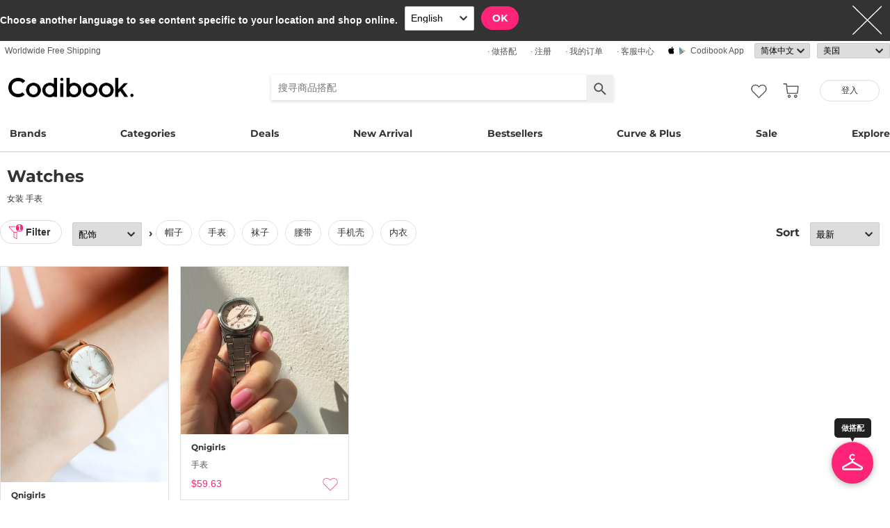

--- FILE ---
content_type: text/html; charset=utf-8
request_url: https://zh-cn.codibook.net/items/?pc=150&origin=&cc=39585&characteristic=petite
body_size: 8330
content:
<!DOCTYPE html><html lang="zh-cn"><head><title>女装 手表 - Codibook.</title><meta charset="utf-8"><meta name="mobile-web-app-capable" content="yes"><meta http-equiv="X-UA-Compatible" content="IE=Edge"><meta name="naver-site-verification" content="18719379b51c73ee7c31c971e20b790a9fc353fe"><meta name="google-site-verification" content="BsFUZ1hKjYHyB_VDABBEBiXivHyySYdg_a08JsSWPUM"><meta name="p:domain_verify" content="493125a21442a43c57618c5162746c79"><meta name="viewport" content="user-scalable=no, width=device-width, initial-scale=1.0"/><meta name="description" content="Shop watches at Codibook. 韩国热门服饰品牌直运到家，提供多样化的时尚及日常穿搭资讯，满额免运中"/><meta property="og:title" content="Codibook"/><meta property="og:image" content="https://s1.codibook.net/images/common/top_cover.png"/><meta property="og:description" content="CODIBOOK"/><meta property="al:android:url" content="codibook://"/><meta property="al:android:package" content="com.ydea.codibook"/><meta property="al:android:app_name" content="Codibook"/><meta property="al:ios:url" content="codibook://"/><meta property="al:ios:app_store_id" content="1052178370"/><meta property="al:ios:app_name" content="Codibook"/><link rel="alternate" href="codibook://"/><link rel="apple-touch-icon" href="https://s1.codibook.net/images/common/apple-touch-icon.png"><link rel="alternate" hreflang="ko" href="https://ko.codibook.net/items?cc=39585&amp;characteristic=petite&amp;origin=&amp;pc=150"><link rel="alternate" hreflang="en" href="https://en.codibook.net/items?cc=39585&amp;characteristic=petite&amp;origin=&amp;pc=150"><link rel="alternate" hreflang="ja" href="https://ja.codibook.net/items?cc=39585&amp;characteristic=petite&amp;origin=&amp;pc=150"><link rel="alternate" hreflang="zh-tw" href="https://zh-tw.codibook.net/items?cc=39585&amp;characteristic=petite&amp;origin=&amp;pc=150"><link rel="alternate" hreflang="zh-cn" href="https://zh-cn.codibook.net/items?cc=39585&amp;characteristic=petite&amp;origin=&amp;pc=150"><link rel="alternate" hreflang="zh-hk" href="https://zh-hk.codibook.net/items?cc=39585&amp;characteristic=petite&amp;origin=&amp;pc=150"><link rel="alternate" hreflang="x-default" href="https://codibook.net/items?cc=39585&amp;characteristic=petite&amp;origin=&amp;pc=150"><link rel="canonical" href="https://zh-cn.codibook.net/items?cc=39585&amp;characteristic=petite&amp;origin=&amp;pc=150"><link rel="preload" href="https://i4.codibook.net/static/webfonts/Montserrat/Montserrat-Bold.woff" as="font" type="font/woff" crossorigin=""><link rel="stylesheet" href="https://s1.codibook.net/aristo/style.min.css"><link rel="stylesheet" href="https://s1.codibook.net/components/flag-icon-css/css/flag-icon.min.css" media="none" onload="if(media!='all')media='all'"/><noscript><link rel="stylesheet" href="https://s1.codibook.net/components/flag-icon-css/css/flag-icon.min.css"/></noscript><link rel="stylesheet" href="https://s1.codibook.net/components/animate.css/animate.css" media="none" onload="if(media!='all')media='all'"/><noscript><link rel="stylesheet" href="https://s1.codibook.net/components/animate.css/animate.css"/></noscript><link rel="stylesheet" href="https://s1.codibook.net/components/jquery.scrollbar/jquery.scrollbar.css" media="none" onload="if(media!='all')media='all'"/><noscript><link rel="stylesheet" href="https://s1.codibook.net/components/jquery.scrollbar/jquery.scrollbar.css"/></noscript><link rel="stylesheet" href="https://s1.codibook.net/components/qtip2/jquery.qtip.css" media="none" onload="if(media!='all')media='all'"/><noscript><link rel="stylesheet" href="https://s1.codibook.net/components/qtip2/jquery.qtip.css"/></noscript><link rel="stylesheet" href="https://s1.codibook.net/css/base.css?c75663403c10db1b54a8a24a0ae0da2c"><script>var Codibook = {"env":"production","xrw":"","webViewClient":"","webViewUA":"","isApp":false,"i18nLocale":"zh-cn","currency":"USD","timezoneOffset":-420,"suggestedLocale":"en","isAlphaUser":false,"isBetaUser":true,"shipping_country":"US","isAndroid":false,"isiOS":false,"optionalStaticURLBase":"https://s1.codibook.net","httpStatus":200,"method":"GET","originalUrl":"/items/?pc=150&origin=&cc=39585&characteristic=petite","agent":{"isTablet":false,"mobile":false},"isiPhone":false,"isSafari":false,"appDownloadLink":"","viewMode":"page","temp_id":"temp:0decbeb9b14c484c9be466c4502a902d","naverpay":{"BUTTON_KEY":"4FC8F0E8-C06A-4826-880C-58BF0D182CC2"},"couponUsable":false,"viewData":{},"i18nDomain":["ko.codibook.net","en.codibook.net","ja.codibook.net","zh-tw.codibook.net","zh-cn.codibook.net","zh-hk.codibook.net"],"done":{}};</script><script src="https://s1.codibook.net/js/base.lib.js?5d4e9dea0fb4a5a31388346216245797"></script><script src="https://s1.codibook.net/js/locales/zh-cn.js?fef4d542623334b8b460167f18df6b5e" async></script><script>(function(w,d,s,l,i){w[l]=w[l]||[];w[l].push({'gtm.start':
new Date().getTime(),event:'gtm.js'});var f=d.getElementsByTagName(s)[0],
j=d.createElement(s),dl=l!='dataLayer'?'&l='+l:'';j.async=true;j.src=
'https://ua.codibook.net/gtm.js?id='+i+dl;f.parentNode.insertBefore(j,f);
})(window,document,'script','dataLayer','GTM-KHPNJTQ');</script><script>!function(f,b,e,v,n,t,s){if(f.fbq)return;n=f.fbq=function(){n.callMethod?
n.callMethod.apply(n,arguments):n.queue.push(arguments)};if(!f._fbq)f._fbq=n;
n.push=n;n.loaded=!0;n.version='2.0';n.queue=[];t=b.createElement(e);t.async=!0;
t.src=v;s=b.getElementsByTagName(e)[0];s.parentNode.insertBefore(t,s)}(window,
document,'script','//connect.facebook.net/en_US/fbevents.js');</script><script src="https://s1.codibook.net/js/essential.js?13d0320e79973734fac6d33901bc77db"></script><script src="https://s1.codibook.net/js/common.js?c82fca67c47aba2fb86f2b9963b256d0"></script><script src="https://s1.codibook.net/js/item_list.js?1d3856028dcdfb095b3e4b1d5470c101"></script></head><body class="mac"><div id="login"><div class="head">登入</div><div class="wrapper"><div class="form_wrapper"><form class="ui-form login" method="POST" action="/api/login?fallbackNoAjax=1"><div class="idpws"><input class="user_id text" name="user_id" type="text" autocomplete="username" placeholder="User ID或Email" title="User ID或Email"><input class="raw_password text" name="raw_password" type="password" autocomplete="current-password" placeholder="密码" title="密码"><input class="password" name="password" type="hidden"><input class="return_to" name="return_to" type="hidden"></div><div class="buttons"><input class="btn btn_join" type="submit" value="登入"></div><div class="join">还不是会员？
<strong><a class="join" href="/join">注册</a></strong></div><div class="join">忘记密码？
<strong><a class="find_pw" href="/findpw">重设密码</a></strong></div><div class="non_login_order_history_notice join"><a class="btn btn_continue_as_guest non_login_order_history">访客购买订单查询</a></div><div class="non_login_pay_notice join"><a class="btn btn_continue_as_guest non_login_pay">以访客身份购买</a></div><div class="googlelogin"><a class="btn_google btn_externalLogin" href="/auth/google">Google 登入</a></div><div class="applelogin"><a class="btn_apple btn_externalLogin" href="/auth/apple">Apple 登入</a></div><div class="linelogin"><a class="btn_line btn_externalLogin" href="/auth/line">LINE 登入</a></div><div class="fblogin"><a class="btn_facebook btn_externalLogin" href="/auth/facebook">Facebook 登入</a></div></form></div></div></div><div id="validation"><div class="wrapper"><div class="form_wrapper"><div class="head">输入安全验证码</div><form class="ui-form validation"><div><p>请查看你的电子邮件信箱中是否有包含验证码的信件。你的验证码长度为 4位数。</p><p>我们已将验证码送至：<strong id="email_sent_to"></strong></p><a class="modify_email">修改电子邮件</a><input class="verify_code text" name="verify_code" type="number" placeholder="4位数验证码" title="4位数验证码" autocomplete="off"><div class="join_notice code_notice"></div><button class="retry" disabled>重发验证码</button></div><div class="buttons"><div class="submit"><input class="btn btn_join" type="submit" value="确认"></div></div></form></div></div></div><div id="find_pw_dialog_container"><div class="formpanel_dialog"><div class="title">重设密码</div><div class="desc">重新设密码URL将发送到您帐户的电子邮件。</div><form class="find_pw ui-form" action="/api/user/dummy/find_pw"><div class="content"><div class="row"><div class="label">电子邮件</div><div class="input"><input class="email text" name="email" type="email" inputmode="email" autocomplete="email" style="width:150px"></div></div></div><div class="foot"><input class="btn" type="submit" value="送出">
<input class="btn cancel" type="button" value="取消"></div></form></div></div><div id="non_login_order_history_dialog_container"><div class="formpanel_dialog"><div class="title">访客购买订单查询</div><div class="desc">您下订单之后，会寄给您一封电子邮件，当中会提供订单号码</div><form class="non_login_order_history ui-form" action="/order/history" method="post"><input class="name text" name="non_login" type="hidden" value="1"><div class="content"><div class="row"><div class="label">交易序号</div><div class="input"><input class="order_id text" name="order_id" type="text" autocomplete="off"></div></div><div class="row"><div class="label">电子邮件</div><div class="input"><input class="name text" name="email" type="text" autocomplete="off"></div></div></div><div class="foot"><input class="btn" type="submit" value="送出"></div></form></div></div><div id="modal_background_layer"></div><div id="fb-root"></div><div class="topBannerWrapper" id="top_banner_wrapper"><div class="topBanner" id="top_banner"><a href=""><div class="img" style="background-image:url(https://s1.codibook.net/images/banner/app_down_top_zh-cn.png)"></div></a><div class="close_left"></div></div></div><div class="topBannerWrapper" id="locale_suggestion_banner_wrapper" lang="en"><div class="topBanner" id="locale_suggestion_banner"><div class="text"><strong>Choose another language to see content specific to your location and shop online.</strong></div><div class="locale_select_options_wrapper"><select class="locale_select_options" autocomplete="off"><option value="ko">한국어</option><option value="en" selected>English</option><option value="ja">日本語</option><option value="zh-tw">繁體中文</option><option value="zh-cn">简体中文</option></select></div><div class="locale_select_button_wrapper"><a class="btn btn_submit" type="button">OK</a></div><div class="close"></div></div></div><div id="header"><div id="header_of_header_wrapper"><div id="header_of_header"><div class="btn_wrapper_left"><a href="/about/freeshipping">Worldwide Free Shipping</a></div><div class="btn_wrapper_right"><a class="create btn" href="/create">· 做搭配</a><a class="join btn" href="/join">· 注册</a><a class="order_history requireLogin nonLoginOrderHistory btn" href="/order/history">· 我的订单</a><a class="cscenter btn" href="/cs_center">· 客服中心</a><a class="app btn" href="/about_app">Codibook app</a><div class="lang_currency_selector_wrapper"><select class="lang selectLanguages" autocomplete="off"><option value="ko">한국어</option><option value="en">English</option><option value="ja">日本語</option><option value="zh-tw">繁體中文</option><option value="zh-cn" selected>简体中文</option></select><select class="shipping_country selectShippingCountry" autocomplete="off"><option value="US" selected>美国</option><option value="AU">澳大利亚</option><option value="CA">加拿大</option><option value="JP">日本</option><option value="HK">香港</option><option value="MO">澳门</option><option value="SG">新加坡</option><option value="TW">台湾</option><option value="GB">英国</option><option value="FR">法国</option><option value="IT">意大利</option><option value="AT">奥地利</option><option value="BE">比利时</option><option value="BG">保加利亚（代表）</option><option value="HR">克罗地亚</option><option value="CY">塞浦路斯</option><option value="CZ">捷克文</option><option value="DK">丹麦</option><option value="EE">Estonia</option><option value="FI">芬兰</option><option value="DE">德国</option><option value="GR">希腊</option><option value="HU">匈牙利（代表）</option><option value="IE">爱尔兰</option><option value="LV">拉脱维亚</option><option value="LT">Lithuania</option><option value="LU">卢森堡</option><option value="MY">马来西亚</option><option value="NL">荷兰</option><option value="NZ">新西兰</option><option value="NO">挪威</option><option value="PL">波兰（代表）</option><option value="PT">葡萄牙</option><option value="RO">罗马尼亚</option><option value="SK">斯洛伐克</option><option value="SI">斯洛文尼亚</option><option value="ES">西班牙</option><option value="SE">瑞典</option><option value="CH">瑞士</option><option value="VN">越南</option><option value="ZM">赞比亚</option></select></div></div></div></div><div id="header_wrapper"><a class="hamburger btn" href="#"></a><div class="title"><a href="/"><img alt="Codibook" src="https://s1.codibook.net/images/header/logo.png" width="140"></a></div><div class="logo"><a href="/">Codibook</a></div><div class="login btn_flat needLogin" tabIndex="0"><span>登入</span></div><a class="search_btn" href="/search/"></a><a class="requireLogin liked_btn" href="#"></a><form class="search_wrapper hide_for_mobile" action="/search/"><input class="search" id="autoComplete" type="text" list="keyword" inputmode="search" name="q" placeholder="搜寻商品搭配" autocomplete="off" value=""><input type="hidden" name="filter" value=""><input class="search_submit" type="submit" value=""></form><a class="cart empty" href="/cart"></a><div class="search_assist balloon"><div class="assisted_keyword_wrapper"><div class="history_wrapper"><div class="keyword_label">最近搜寻</div><div class="clear">Clear</div><div class="history_content"></div></div><div class="keyword_label">热门搜寻</div><div class="content"></div></div></div></div><div id="main_menu_container"><div id="main_menu"><div class="main_menu brands"><a href="/brand">Brands</a></div><div class="brands balloon"></div><div class="main_menu categories"><a href="#">Categories</a></div><div class="categories balloon"><div class="category_menu"><a href="/items/?shop_id=167&amp;sort=recent" data-alter="Delight.">Delight.</a></div><div class="category_menu"><a href="/items/?pc=136" data-alter="外套">Outer</a></div><div class="category_menu"><a href="/items/?pc=140" data-alter="上衣">Tops</a></div><div class="category_menu"><a href="/items/?pc=144" data-alter="下身">Bottoms</a></div><div class="category_menu"><a href="/items/?pc=142" data-alter="连身裙">Dress</a></div><div class="category_menu"><a href="/items/?pc=151" data-alter="鞋子">Shoes</a></div><div class="category_menu"><a href="/items/?pc=149" data-alter="包包">Bags</a></div><div class="category_menu"><a href="/items/?pc=150" data-alter="配饰">Accessories</a></div><div class="category_menu"><a href="/items/?pc=39583" data-alter="饰品">Jewelry</a></div><div class="category_menu"><a href="/items/?pc=155" data-alter="泳装">Swimwear</a></div></div><div class="main_menu"><a href="/event" data-alter="deals">Deals</a></div><div class="main_menu"><a href="/items/?sort=recent&amp;orderable=1&amp;featured=new" data-alter="新品">New Arrival</a></div><div class="main_menu"><a href="/items/?sort=order&amp;orderable=1&amp;featured=best" data-alter="热销">Bestsellers</a></div><div class="main_menu"><a href="/items/?characteristic=curve" data-alter="大尺码">Curve & Plus</a></div><div class="main_menu"><a href="/items/?sort=recent&amp;sale=1&amp;featured=sale" data-alter="促销">Sale</a></div><div class="main_menu"><a href="/trending" data-alter="时尚">Explore</a></div></div></div><div id="popup_download_app_layer"></div><div id="popup_download_app"><div class="popup_image"><a href="https://codibook.net/page/5473905"><img class="link" alt="Join" src="https://s1.codibook.net/images/popup/join_banner_en3.jpg"></a></div><div class="close"></div></div><div id="new_user_coupon_layer_bg"></div><div id="new_user_coupon_layer"><a href="/event/page/welcomeapp"><img loading="lazy" src="https://s1.codibook.net/images/popup/newuser_popup_banner.jpg" alt="Take a coupon"></a><div class="close"></div></div></div><div id="left_modal_bg"></div><div id="left"><div class="container"><div class="top"><a class="join btn" href="/join">注册</a><div class="needLogin btn" style="margin-right:0">登入</div></div><div class="middle"><div class="menu"><a href="/"><img alt="main page" src="https://s1.codibook.net/images/glyphs/mobile_menu/home.png" align="absmiddle" width="24"> &nbsp;首页</a></div><div class="menu"><a class="shopping" href="#"><img alt="category" src="https://s1.codibook.net/images/glyphs/mobile_menu/category.png" align="absmiddle" width="24"> &nbsp;分类</a></div><div class="submenu shopping"><div class="submenu_item"><a href="/items/?shop_id=167&amp;sort=recent" data-alter="Delight.">· Delight.</a></div><div class="submenu_item"><a href="/items/?pc=136">· 外套</a></div><div class="submenu_item"><a href="/items/?pc=140">· 上衣</a></div><div class="submenu_item"><a href="/items/?pc=144">· 下身</a></div><div class="submenu_item"><a href="/items/?pc=142">· 连身裙</a></div><div class="submenu_item"><a href="/items/?pc=151">· 鞋子</a></div><div class="submenu_item"><a href="/items/?pc=149">· 包包</a></div><div class="submenu_item"><a href="/items/?pc=150">· 配饰</a></div><div class="submenu_item"><a href="/items/?pc=39583">· 饰品</a></div><div class="submenu_item"><a href="/items/?pc=155">· 泳装</a></div><div class="submenu_item"><a href="/items/?characteristic=curve">· 大尺码</a></div><div class="submenu_item"><a href="/items/?sort=recent&amp;orderable=1&amp;featured=new">· 新品上市</a></div><div class="submenu_item"><a href="/items/?sort=recent&amp;sale=1&amp;featured=sale">· 折扣商品</a></div><div class="submenu_item"><a href="/items/?sort=order&amp;orderable=1&amp;featured=best">· 热销商品</a></div></div><div class="menu"><a class="codi" href="/codi"><img alt="set" src="https://s1.codibook.net/images/glyphs/mobile_menu/codi.png" align="absmiddle" width="24"> &nbsp;搭配</a></div><div class="menu"><a class="dailytip" href="/dailytip"><img alt="daily tips" src="https://s1.codibook.net/images/glyphs/mobile_menu/daily-tip.png" align="absmiddle" width="24"> &nbsp;每日小贴士</a></div><div class="menu"><a class="dailytip" href="/collection"><img alt="collection" src="https://s1.codibook.net/images/glyphs/mobile_menu/collection.png" align="absmiddle" width="24"> &nbsp;collection</a></div><div class="menu"><a class="event"><img alt="contest" src="https://s1.codibook.net/images/glyphs/mobile_menu/contest.png" align="absmiddle" width="24"> &nbsp;活动 / 搭配比赛</a></div><div class="submenu event"><div class="submenu_item"><a href="/event">活动</a></div><div class="submenu_item"><a href="/contest">搭配比赛</a></div></div><div style="padding-top:10px;border-top:1px solid #ccc;margin-top:10px;"></div><div class="menu"><a class="requireLogin nonLoginOrderHistory" href="#"><img alt="my shopping" src="https://s1.codibook.net/images/glyphs/my/delivery.png" align="absmiddle" width="24"> &nbsp;我的订单</a></div><div class="menu"><a class="requireLogin" href="#"><img alt="my shopping" src="https://s1.codibook.net/images/glyphs/my/mileage.png" align="absmiddle" width="24"> &nbsp;购物金明细</a></div><div class="menu"><a href="/cs_center"><img alt="CS" src="https://s1.codibook.net/images/glyphs/mobile_menu/cs-center.png" align="absmiddle" width="24"> &nbsp;客服中心</a></div><div class="menu"><div class="lang_currency_selector_wrapper"><select class="lang selectLanguages" autocomplete="off"><option value="ko">한국어</option><option value="en">English</option><option value="ja">日本語</option><option value="zh-tw">繁體中文</option><option value="zh-cn" selected>简体中文</option></select><select class="shipping_country selectShippingCountry" autocomplete="off"><option value="US" selected>美国</option><option value="AU">澳大利亚</option><option value="CA">加拿大</option><option value="JP">日本</option><option value="HK">香港</option><option value="MO">澳门</option><option value="SG">新加坡</option><option value="TW">台湾</option><option value="GB">英国</option><option value="FR">法国</option><option value="IT">意大利</option><option value="AT">奥地利</option><option value="BE">比利时</option><option value="BG">保加利亚（代表）</option><option value="HR">克罗地亚</option><option value="CY">塞浦路斯</option><option value="CZ">捷克文</option><option value="DK">丹麦</option><option value="EE">Estonia</option><option value="FI">芬兰</option><option value="DE">德国</option><option value="GR">希腊</option><option value="HU">匈牙利（代表）</option><option value="IE">爱尔兰</option><option value="LV">拉脱维亚</option><option value="LT">Lithuania</option><option value="LU">卢森堡</option><option value="MY">马来西亚</option><option value="NL">荷兰</option><option value="NZ">新西兰</option><option value="NO">挪威</option><option value="PL">波兰（代表）</option><option value="PT">葡萄牙</option><option value="RO">罗马尼亚</option><option value="SK">斯洛伐克</option><option value="SI">斯洛文尼亚</option><option value="ES">西班牙</option><option value="SE">瑞典</option><option value="CH">瑞士</option><option value="VN">越南</option><option value="ZM">赞比亚</option></select></div></div></div></div></div><div id="container"><div id="shop_info_container"><h1>watches</h1><p>女装 手表</p></div><div class="item_list" id="content_menu_container"><div id="content_menu"><div class="menu_container"><div class="filter"><div class="filtered">1</div><div class="btn_flat btn">filter</div></div><div class="category_selector_container"><div class="menu parent_category selector nopadding"><select autocomplete="off" name="pc"><option class="firstDummy" value="">Category</option><option value="136">外套</option><option value="140">上衣</option><option value="142">洋装</option><option value="144">下身</option><option value="151">鞋子</option><option value="149">背包</option><option value="150" selected>配饰</option><option value="39583">饰品</option><option value="155">泳装</option><option value="160">套装</option><option value="276707">化妆品</option></select></div></div><div class="menu eng">›</div><div class="category_selector_container sub"><div class="category"><a class="subcategory" href="/items/?pc=150&amp;origin=&amp;cc=39593&amp;characteristic=petite">帽子</a><a class="subcategory on" href="/items/?pc=150&amp;origin=&amp;cc=39585&amp;characteristic=petite">手表</a><a class="subcategory" href="/items/?pc=150&amp;origin=&amp;cc=154&amp;characteristic=petite">袜子</a><a class="subcategory" href="/items/?pc=150&amp;origin=&amp;cc=152&amp;characteristic=petite">腰带</a><a class="subcategory" href="/items/?pc=150&amp;origin=&amp;cc=156&amp;characteristic=petite">手机壳</a><a class="subcategory" href="/items/?pc=150&amp;origin=&amp;cc=157&amp;characteristic=petite">内衣</a></div></div><div class="sort"><div class="menu eng">Sort</div><div class="menu selector nopadding"><select class="movableSelect" autocomplete="off" name="sort"><option value="top">热门</option><option value="recent" selected>最新</option><option value="review_desc">最多评价</option><option value="price">价格:由低到高</option><option value="price_desc">价格:由高到低</option></select></div></div></div></div></div><div id="filter_dialog"><div class="bg"></div><div class="title"><span class="filter">Filter</span></div><div class="content"><div class="item brand">Brand</div><div class="content brand"></div><div class="item color">Color</div><div class="content color"><button class="btn" data-color="e61432" title="Red" style="background-color:#e61432"></button><button class="btn" data-color="f15a29" title="Orange" style="background-color:#f15a29"></button><button class="btn" data-color="ffc003" title="Yellow" style="background-color:#ffc003"></button><button class="btn" data-color="039444" title="Green" style="background-color:#039444"></button><button class="btn" data-color="03adce" title="Cyan" style="background-color:#03adce"></button><button class="btn" data-color="214CA8" title="Blue" style="background-color:#214CA8"></button><button class="btn" data-color="263959" title="Navy" style="background-color:#263959"></button><button class="btn" data-color="030303" title="Black" style="background-color:#030303"></button><button class="btn" data-color="662d91" title="Purple" style="background-color:#662d91"></button><button class="btn" data-color="ec038c" title="Pink" style="background-color:#ec038c"></button><button class="btn" data-color="e9c2a9" title="Beige" style="background-color:#e9c2a9"></button><button class="btn" data-color="8b5e3c" title="Brown" style="background-color:#8b5e3c"></button><button class="btn" data-color="736B44" title="Khaki" style="background-color:#736B44"></button><button class="btn" data-color="939598" title="Gray" style="background-color:#939598"></button><button class="btn" data-color="ffffff" title="White" style="background-color:#ffffff"></button></div><div class="item size">Size</div><div class="content size"><div class="size_row"><a href="/items/?pc=150&amp;origin=&amp;cc=39585&amp;characteristic=curve">大尺码</a></div><div class="size_row"><a href="/items/?pc=150&amp;origin=&amp;cc=39585&amp;characteristic=petite">小个子</a></div></div><div class="item style">Style</div><div class="content style"><div class="size_row"><a href="/items/?pc=150&amp;origin=&amp;cc=39585&amp;characteristic=casual">休闲</a></div><div class="size_row"><a href="/items/?pc=150&amp;origin=&amp;cc=39585&amp;characteristic=romantic">浪漫系</a></div><div class="size_row"><a href="/items/?pc=150&amp;origin=&amp;cc=39585&amp;characteristic=unique">个性小众</a></div><div class="size_row"><a href="/items/?pc=150&amp;origin=&amp;cc=39585&amp;characteristic=modern%20chic">摩登时髦</a></div><div class="size_row"><a href="/items/?pc=150&amp;origin=&amp;cc=39585&amp;characteristic=simple%20basic">简约基础</a></div><div class="size_row"><a href="/items/?pc=150&amp;origin=&amp;cc=39585&amp;characteristic=vintage">复古</a></div><div class="size_row"><a href="/items/?pc=150&amp;origin=&amp;cc=39585&amp;characteristic=acc">配件首饰</a></div></div><div class="item origin">Origin</div><div class="content origin"><div class="origin_row"><a href="/items/?pc=150&amp;origin=&amp;cc=39585&amp;characteristic=petite">All</a></div><div class="origin_row"><a href="/items/?pc=150&amp;origin=KR&amp;cc=39585&amp;characteristic=petite">韩国</a></div></div></div><div class="bottom"><div class="filtered"><a href="/items/?pc=150&amp;origin=&amp;cc=39585&amp;characteristic=">小个子</a></div><div class="clear">Clear All</div></div></div><div class="item_list" id="content_wrapper"><div id="content"><div class="grid-sizer"></div><div class="grid set_wrapper item"><div class="set_container shop_thumbnail"><div class="set item" data-item_id="9105979"><a class="item_link" href="/item/9105979?viewMode=shopThumbnail" data-item_id="9105979"><div class="thumb_wrapper"><img class="thumb item" src="https://i3.codibook.net/files/1981061314028/b98b96253102ee66/2093069280.jpg" alt="手表"></div><div class="profile_wrapper"><div class="profile_info"><div class="nickname"><span>Qnigirls</span></div></div></div><div class="title_wrapper">手表</div></a><div class="info_wrapper"><div class="price"><span>$38.41</span></div><span class="action like"></span></div></div></div></div><div class="grid set_wrapper item"><div class="set_container shop_thumbnail"><div class="set item" data-item_id="9103865"><a class="item_link" href="/item/9103865?viewMode=shopThumbnail" data-item_id="9103865"><div class="thumb_wrapper"><img class="thumb item" src="https://i3.codibook.net/files/1981061213705/78ec28a03c3fad12/141700494.jpg" alt="手表"></div><div class="profile_wrapper"><div class="profile_info"><div class="nickname"><span>Qnigirls</span></div></div></div><div class="title_wrapper">手表</div></a><div class="info_wrapper"><div class="price"><span>$59.63</span></div><span class="action like"></span></div></div></div></div><div id="content_foot"><div class="pagination"><ul><li><a class="active">1</a></li></ul></div></div></div></div></div><div id="footer"><div class="wechat_layer"><img src="https://s1.codibook.net/images/glyphs/footer/wechat_qr.png" alt="wechat_qrcode"><br>微信扫一扫<br>关注该公众号</div><div class="footer_menu_wrapper"><div class="footer_menu"><ul><li><a href="/about">商店简介</a></li><li><a href="/brand">品牌</a></li><li><a href="/about/term">服务条款</a></li><li><a href="/about/policy">隐私权条款</a></li><li><a href="/about/freeshipping">运送信息</a></li><li><a href="https://docs.google.com/forms/d/e/1FAIpQLSdOuFCU6qLrG_xTFNcQpkTrHHBnGWL4uAFFCyb0ZOupiYdwCA/viewform">wholesale</a></li><li><a href="/cs_center">客服中心</a></li><li><a href="https://ydea.co" target="_blank">公司简介</a></li></ul><div class="lang_currency_selector_wrapper"><select class="lang selectLanguages" autocomplete="off"><option value="ko">한국어</option><option value="en">English</option><option value="ja">日本語</option><option value="zh-tw">繁體中文</option><option value="zh-cn" selected>简体中文</option></select><select class="shipping_country selectShippingCountry" autocomplete="off"><option value="US" selected>美国</option><option value="AU">澳大利亚</option><option value="CA">加拿大</option><option value="JP">日本</option><option value="HK">香港</option><option value="MO">澳门</option><option value="SG">新加坡</option><option value="TW">台湾</option><option value="GB">英国</option><option value="FR">法国</option><option value="IT">意大利</option><option value="AT">奥地利</option><option value="BE">比利时</option><option value="BG">保加利亚（代表）</option><option value="HR">克罗地亚</option><option value="CY">塞浦路斯</option><option value="CZ">捷克文</option><option value="DK">丹麦</option><option value="EE">Estonia</option><option value="FI">芬兰</option><option value="DE">德国</option><option value="GR">希腊</option><option value="HU">匈牙利（代表）</option><option value="IE">爱尔兰</option><option value="LV">拉脱维亚</option><option value="LT">Lithuania</option><option value="LU">卢森堡</option><option value="MY">马来西亚</option><option value="NL">荷兰</option><option value="NZ">新西兰</option><option value="NO">挪威</option><option value="PL">波兰（代表）</option><option value="PT">葡萄牙</option><option value="RO">罗马尼亚</option><option value="SK">斯洛伐克</option><option value="SI">斯洛文尼亚</option><option value="ES">西班牙</option><option value="SE">瑞典</option><option value="CH">瑞士</option><option value="VN">越南</option><option value="ZM">赞比亚</option></select></div></div></div><div id="footer_notice_wide"></div><div id="footer_content"><div class="table"><div class="footer_logo"></div><div class="col0"><div class="row0"><span class="footer_title">Mobile Apps</span><br><br><a href="https://play.google.com/store/apps/details?id=com.ydea.codibook&amp;referrer=utm_source%3Dcodibook-web%26utm_medium%3Dfooter" target="_blank"><img alt="Google Play" src="https://s1.codibook.net/images/common/btn_small_android_app.png?1" height="32"></a> &nbsp;<a href="https://itunes.apple.com/kr/app/fashion-style-shop-codibook/id1052178370" target="_blank"><img alt="App Store" src="https://s1.codibook.net/images/common/btn_small_iOS_app.png?1" height="32"></a></div></div><div class="col3"><span class="footer_title">Follow Us</span><br><br><div class="social"><a class="facebook" href="https://www.facebook.com/codibook" target="_blank"><img src="https://s1.codibook.net/images/glyphs/footer/facebook.png?1" alt="Facebook" height="30"></a><a class="instagram" href="https://instagram.com/codibook/" target="_blank"><img src="https://s1.codibook.net/images/glyphs/footer/instagram.png?1" alt="Instagram" height="30"></a><a class="instagram" href="https://www.tiktok.com/@codibook_official" target="_blank"><img src="https://s1.codibook.net/images/glyphs/footer/tiktok.png" alt="Tiktok" height="30"></a></div></div><div class="col4">Address: A-301, 114, Gasan digital 2-ro, Geumcheon-gu, Seoul<br>Tel: +82-1661-1813 (Korean)
Email: help@codibook.net<div class="lang_currency_selector_wrapper"><select class="lang selectLanguages" autocomplete="off"><option value="ko">한국어</option><option value="en">English</option><option value="ja">日本語</option><option value="zh-tw">繁體中文</option><option value="zh-cn" selected>简体中文</option></select><select class="shipping_country selectShippingCountry" autocomplete="off"><option value="US" selected>美国</option><option value="AU">澳大利亚</option><option value="CA">加拿大</option><option value="JP">日本</option><option value="HK">香港</option><option value="MO">澳门</option><option value="SG">新加坡</option><option value="TW">台湾</option><option value="GB">英国</option><option value="FR">法国</option><option value="IT">意大利</option><option value="AT">奥地利</option><option value="BE">比利时</option><option value="BG">保加利亚（代表）</option><option value="HR">克罗地亚</option><option value="CY">塞浦路斯</option><option value="CZ">捷克文</option><option value="DK">丹麦</option><option value="EE">Estonia</option><option value="FI">芬兰</option><option value="DE">德国</option><option value="GR">希腊</option><option value="HU">匈牙利（代表）</option><option value="IE">爱尔兰</option><option value="LV">拉脱维亚</option><option value="LT">Lithuania</option><option value="LU">卢森堡</option><option value="MY">马来西亚</option><option value="NL">荷兰</option><option value="NZ">新西兰</option><option value="NO">挪威</option><option value="PL">波兰（代表）</option><option value="PT">葡萄牙</option><option value="RO">罗马尼亚</option><option value="SK">斯洛伐克</option><option value="SI">斯洛文尼亚</option><option value="ES">西班牙</option><option value="SE">瑞典</option><option value="CH">瑞士</option><option value="VN">越南</option><option value="ZM">赞比亚</option></select></div><div class="mark"><div class="visa"></div><div class="master"></div><div class="paypal"></div><div class="klarna"></div></div></div><div class="col5 shop_info">Company: YDEA Inc.<br>Biz Reg. No.: 105-87-74884<br>CEO: Haneul Kang<br>Address: A-301, 114, Gasan digital 2-ro, Geumcheon-gu, Seoul (ZIP: 08506)<br>Tel: +82-1661-1813 (Korean)<br>Email: help@codibook.net<br><div class="mark"><div class="visa"></div><div class="master"></div><div class="paypal"></div><div class="klarna"></div></div></div></div></div></div><div id="floating_create"><a href="/create" title="做搭配"><img src="https://s1.codibook.net/images/header/btn_editor.png" alt="做搭配"></a></div></body></html><!--
generator:     _ _ _                 _       _
  ___ ___   __| (_) |__   ___   ___ | | __  (_)___
 / __/ _ \ / _` | | '_ \ / _ \ / _ \| |/ /  | / __|
| (_| (_) | (_| | | |_) | (_) | (_) |   < _ | \__ \
 \___\___/ \__,_|_|_.__/ \___/ \___/|_|\_(_)/ |___/
                                          |__/ by YDEA
-->

--- FILE ---
content_type: application/javascript; charset=UTF-8
request_url: https://s1.codibook.net/js/locales/zh-cn.js?fef4d542623334b8b460167f18df6b5e
body_size: 1875
content:
!function(){var e={"An error occurred while uploading the file.":"上载文件时发生错误。","Please choose payment method":"请选择付款方式","Would you like to cancel every goods of order id %s?":"是否确定要取消所有商品？（订单编号 %s）","Your web browser does not support file uploading.":"你的浏览器不支援上传档案","Upload size is too large (under X MB)":"Upload size is too large (under 10 MB)",agree_to_terms:"请确认并同意相关服务条款",choose_option:"请确认商品有选择颜色、尺寸等选项",choose_option_in_cart:"请确认每项商品都有选择颜色、尺寸等选项",confirm_cancel_order:"请问您是否要取消订单？",confirm_delete:"请问您确定要删除吗？",confirm_delete_item:"请问您确定要删除该商品吗？",confirm_delete_items:"请问您确定要删除该商品吗？",confirm_delete_mileage_saved_comment:"如果您删除此评论，您获得评论购物金将会被取消，也无法再次评价此商品。",coupon_condition_not_match:"无法使用此优惠码，请确认是否符合使用条件",coupon_error_app_only:"此优惠吗可用於Codibook App",coupon_error_low_order_amount:"This coupon is valid on orders over %s",coupon_issued_successfully:"优惠券已发给",create_save_desc_warn:"请写下您的搭配笔记",create_save_item_warn:"搭配需要至少3样单品",create_save_tag_warn:"请至少标注一个tag",create_save_too_many_item_warn:"过多商品",create_saving:"储存搭配中","do not apply coupon":"不使用该折扣卷",download_app:"下载App",email_sent:"邮件已发",empty_search_keyword_warn:"Please input search keyword",follow:"跟随",following:"正在跟随",inprivate_browsing_order_warning:"购买资料未安全存储。如您使用私密浏览，请禁止使用避免导致无法储存。",input_comment_content:"请写评价",input_content:"请输入内容",input_correct_email:"请输入有效电子邮件",input_correct_id:"请输入正确帐户ID",input_correct_id_or_email:"Please enter a valid Codibook ID or Email.",input_correct_length_id:"请输入帐户ID（至少4个字符，包括英语和数字）",input_correct_length_password:"密码必须至少包含6个字符",input_correct_mileage:"请输入要使用的购物金额度",input_correct_nickname:"请输入正确昵称",input_correct_pw:"请输入正确密码",input_matched_confirm_pw:"确认密码与新密码不匹配",is_delivered:"请问您是否收到全部商品？",item_option_soldout:"该商品已断货",join_done:"注册成功！",loading:"加载中..",no_issuable_coupons:"无可用优惠券",no_item_reviews:"尚无评价",no_item_selected:"无选择任何商品",no_more_item_reviews:"没有更多商品评价",order_address_warn:"请输入您的完整地址",order_email_warn:"请以正确格式输入您的电子邮件",order_name_warn:"请输入您的名字",order_phone_warn:"请输入您的手机号码",password_changed:"密码已更改","processing transaction please wait":"订单处理中, 请稍候..",the_character_is_unacceptable:"The character is unacceptable.",under_building_order_sheet:"正在前往結帳頁面",under_checking_soldout:"加载中..请稍等",under_signing_in:"登录中。请稍等片刻。","wait a moment":"请稍等一下","who like this item":"who like this item","resend code":"重发验证码",contest_out_of_date:"컨테스트 참여기간이 아닙니다"};if("undefined"!=typeof Codibook)if(Object.assign)Codibook.dictionary=Object.assign(Codibook.dictionary||{},e);else for(var o in Codibook.dictionary=Codibook.dictionary||{},e)Codibook.dictionary[o]=e[o];else"object"==typeof module&&"object"==typeof module.exports&&(module.exports=e)}();

--- FILE ---
content_type: application/javascript; charset=UTF-8
request_url: https://s1.codibook.net/js/item_list.js?1d3856028dcdfb095b3e4b1d5470c101
body_size: 649
content:
$(function(){"use strict";Codibook.initGrid(),$("#infinite_more").one("click",function(){$("#content").infinitescroll("retrieve"),$("#content").infinitescroll("toggle"),$(this).addClass("loading")});var o=$("div.parent_category.selector select");Codibook.setMoveOnSelect(o,{changeableParam:"pc",eventHandler:function(o){Codibook.movePageWithParam({pc:this.value},{deletingParams:["page","cc"]})}});const n=$("#like_brand_button");0<n.length&&(n.on("click",function(o){var e;Codibook.user_id&&(e=n.data("brand_id"),n.hasClass("on")?Codibook.deleteLike("brand",e,{likeIconSelector:"#like_brand_button"}):Codibook.postLike("brand",e,{likeIconSelector:"#like_brand_button"}))}),o=n.data("brand_id"),o=o,Codibook.user_id?Codibook.api("me/likes/brand/"+o).then(function(o){n.toggleClass("on",Boolean(o.result))}):n.removeClass("on")),$(".filter .btn").on("click",function(o){var n=$("#filter_dialog");Codibook.dialog(n,{width:380,height:610,dialogClass:"notitle filter-dialog",open:function(){$("body").addClass("modal-open"),Codibook.agent.mobile&&n.css({height:"auto"}),$(".item",n).on("click",function(o){var e,o=$(o.currentTarget);o.siblings(".item, .content").removeClass("on"),o.hasClass("on")?o.removeClass("on"):(e=o.next(".content"),o.addClass("on"),e.addClass("on"),o.hasClass("brand")?Codibook.loadBrands({content:e,withParam:!0}):o.hasClass("color")&&e.find("button").on("click",function(o){o.preventDefault(),Codibook.movePageWithParam({color:$(this).data("color"),view:"productDetail"})}))}),$(".bottom .clear",n).on("click",function(o){Codibook.movePageWithParam({},{deletingParams:["page","color","view","brand_id","characteristic","origin"]})})},close:function(o,e){$("body").removeClass("modal-open"),$(".content.on, .item.on",n).removeClass("on"),$(".item",n).off("click")}})})});